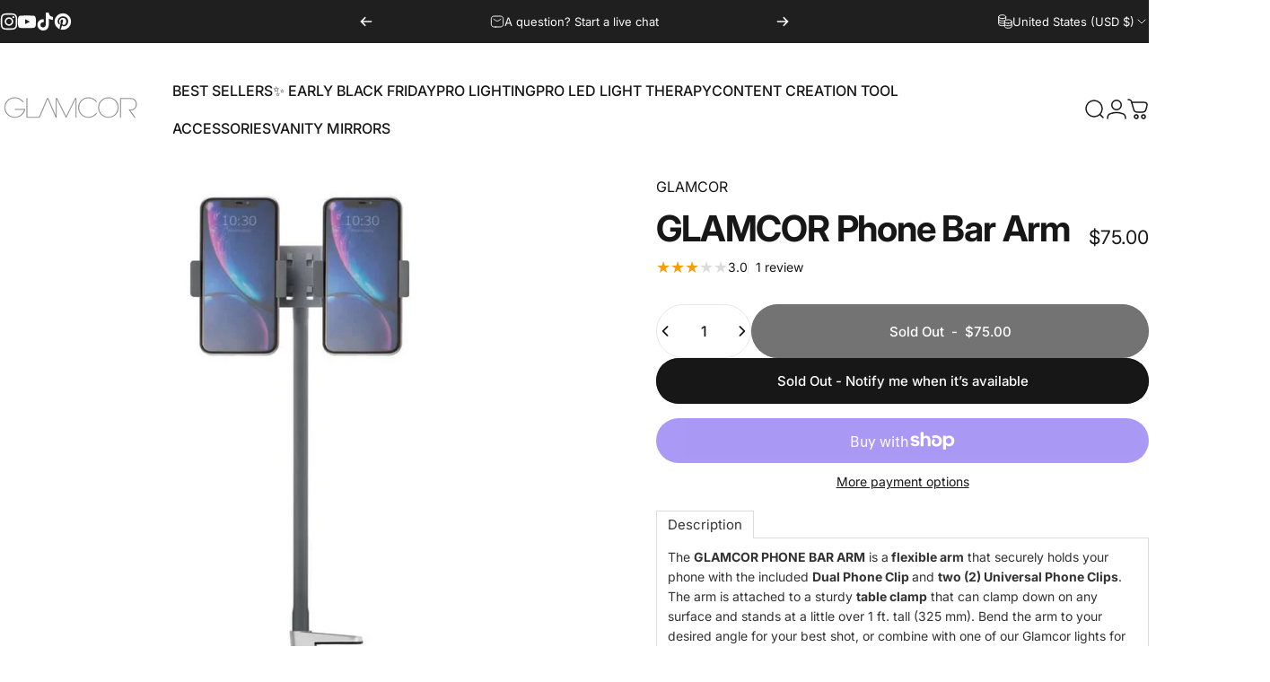

--- FILE ---
content_type: application/javascript; charset=utf-8
request_url: https://app.cpscentral.com/vendor_product.ashx?value=check_site_shopify_app&cps_site_version=glamcor-com.myshopify.com&callback=callback&callback=jQuery37005395028366865902_1762884620185&_=1762884620186
body_size: -34
content:
callback,jQuery37005395028366865902_1762884620185({"response": { "status":" 0 "}  })

--- FILE ---
content_type: text/javascript; charset=utf-8
request_url: https://glamcor.com/collections/all-glamcor-products/products/phone-bar-arm.js
body_size: 942
content:
{"id":6560278249566,"title":"GLAMCOR Phone Bar Arm","handle":"phone-bar-arm","description":"\u003ch4 data-mce-fragment=\"1\" class=\"p1\"\u003e\u003cb data-mce-fragment=\"1\"\u003eDescription\u003c\/b\u003e\u003c\/h4\u003e\n\u003cp\u003eThe \u003cstrong\u003eGLAMCOR PHONE BAR ARM\u003c\/strong\u003e is a\u003cstrong\u003e flexible arm\u003c\/strong\u003e that securely holds your phone with the included \u003cstrong\u003eDual Phone Clip \u003c\/strong\u003eand \u003cstrong\u003etwo (2) Universal Phone Clips\u003c\/strong\u003e. The arm is attached to a sturdy \u003cstrong\u003etable clamp\u003c\/strong\u003e that can clamp down on any surface and stands at a little over 1 ft. tall (325 mm). Bend the arm to your desired angle for your best shot, or combine with one of our Glamcor lights for your very own studio. Ideal for \u003cstrong\u003eZoom calls, IG or Facebook Lives\u003c\/strong\u003e, and in conjunction with the \u003ca href=\"https:\/\/glamcor.com\/products\/classic-elite-x-best-portable-professional-lash-makeup-tattoo-light\" target=\"_blank\"\u003e\u003cspan\u003eElite X\u003c\/span\u003e\u003c\/a\u003e, \u003cspan\u003e\u003ca href=\"https:\/\/glamcor.com\/products\/classic-revolution-lash-and-brow-tech-light\" target=\"_blank\"\u003eRevolution X\u003c\/a\u003e\u003c\/span\u003e, or \u003cspan\u003e\u003ca href=\"https:\/\/glamcor.com\/products\/ultra-x\" target=\"_blank\"\u003eUltra X\u003c\/a\u003e\u003c\/span\u003e.\u003c\/p\u003e\n\u003cp\u003eThe GLAMCOR PHONE BAR ARM is \u003cstrong\u003ecompatible\u003c\/strong\u003e with other \u003cstrong\u003eGLAMCOR accessories\u003c\/strong\u003e by simply removing the Dual Phone Clip and replacing it with the \u003ca href=\"https:\/\/glamcor.com\/products\/tablet-x-clip-for-multimedia-models\"\u003eTablet X Clip\u003c\/a\u003e, \u003ca href=\"https:\/\/glamcor.com\/products\/universal-camera-clip\"\u003eCamera Clip\u003c\/a\u003e, and \u003ca href=\"https:\/\/glamcor.com\/products\/mirror-accessory-for-multimedia-x\"\u003eMirror Accessory\u003c\/a\u003e.\u003c\/p\u003e\n\u003cp data-mce-fragment=\"1\" class=\"p1\"\u003e \u003c\/p\u003e","published_at":"2021-05-25T18:09:44-04:00","created_at":"2021-04-30T14:17:56-04:00","vendor":"GLAMCOR","type":"ACCESSORIES","tags":["Online"],"price":7500,"price_min":7500,"price_max":7500,"available":false,"price_varies":false,"compare_at_price":null,"compare_at_price_min":0,"compare_at_price_max":0,"compare_at_price_varies":false,"variants":[{"id":39331233857630,"title":"Default Title","option1":"Default Title","option2":null,"option3":null,"sku":"L-A0082-GRY","requires_shipping":true,"taxable":true,"featured_image":null,"available":false,"name":"GLAMCOR Phone Bar Arm","public_title":null,"options":["Default Title"],"price":7500,"weight":0,"compare_at_price":null,"inventory_management":"shopify","barcode":"810020192193","quantity_rule":{"min":1,"max":null,"increment":1},"quantity_price_breaks":[],"requires_selling_plan":false,"selling_plan_allocations":[]}],"images":["\/\/cdn.shopify.com\/s\/files\/1\/2225\/9285\/files\/GLAMCOR-Phone-Bar-Arm.jpg?v=1722277923"],"featured_image":"\/\/cdn.shopify.com\/s\/files\/1\/2225\/9285\/files\/GLAMCOR-Phone-Bar-Arm.jpg?v=1722277923","options":[{"name":"Title","position":1,"values":["Default Title"]}],"url":"\/products\/phone-bar-arm","media":[{"alt":"GLAMCOR PHONE BAR ARM is a flexible arm that securely holds your phone for content creation","id":23339810422878,"position":1,"preview_image":{"aspect_ratio":1.0,"height":1080,"width":1080,"src":"https:\/\/cdn.shopify.com\/s\/files\/1\/2225\/9285\/files\/GLAMCOR-Phone-Bar-Arm.jpg?v=1722277923"},"aspect_ratio":1.0,"height":1080,"media_type":"image","src":"https:\/\/cdn.shopify.com\/s\/files\/1\/2225\/9285\/files\/GLAMCOR-Phone-Bar-Arm.jpg?v=1722277923","width":1080}],"requires_selling_plan":false,"selling_plan_groups":[]}